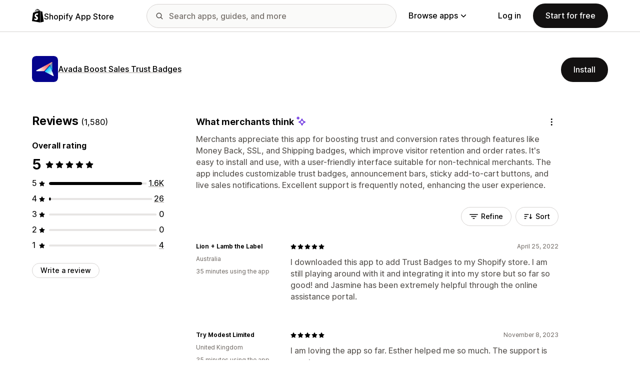

--- FILE ---
content_type: text/css
request_url: https://apps.shopify.com/cdn/shopifycloud/shopify_app_store/assets/merchant-d66e05ac7d0de4b46801a910262f01f0f0229a8c8c62f12ec7ca358d5a7f8d2c.css
body_size: 1274
content:
:root{--color-base-white: 255 255 255;--color-base-black: 0 0 0;--color-grey-50: 250 250 249;--color-grey-100: 245 245 244;--color-grey-200: 238 238 236;--color-grey-300: 231 229 228;--color-grey-400: 214 211 209;--color-grey-500: 168 162 159;--color-grey-600: 120 114 109;--color-grey-700: 86 82 78;--color-grey-800: 59 56 53;--color-grey-900: 41 37 36;--color-grey-1000: 19 17 17;--color-green-50: 242 253 245;--color-green-100: 222 252 233;--color-green-200: 187 247 208;--color-green-300: 133 239 172;--color-green-400: 74 222 128;--color-green-500: 33 196 93;--color-green-600: 22 162 73;--color-green-700: 21 127 60;--color-green-800: 22 100 52;--color-green-900: 20 82 45;--color-green-1000: 12 49 27;--color-lime-50: 252 255 241;--color-lime-100: 244 255 200;--color-lime-200: 235 255 158;--color-lime-300: 227 255 117;--color-lime-400: 200 226 97;--color-lime-500: 172 199 76;--color-lime-600: 146 168 61;--color-lime-700: 124 146 39;--color-lime-800: 98 116 26;--color-lime-900: 69 81 21;--color-lime-1000: 41 48 13;--color-red-50: 254 241 241;--color-red-100: 254 225 225;--color-red-200: 254 200 200;--color-red-300: 252 166 166;--color-red-400: 255 117 120;--color-red-500: 239 67 67;--color-red-600: 220 40 40;--color-red-700: 182 27 27;--color-red-800: 109 34 35;--color-red-900: 80 22 23;--color-red-1000: 52 4 19;--color-orange-50: 255 247 237;--color-orange-100: 255 237 213;--color-orange-200: 254 215 170;--color-orange-300: 253 186 116;--color-orange-400: 251 146 60;--color-orange-500: 249 115 22;--color-orange-600: 234 88 12;--color-orange-700: 194 65 12;--color-orange-800: 154 52 18;--color-orange-900: 124 45 18;--color-orange-1000: 89 32 13;--color-violet-50: 246 245 255;--color-violet-100: 235 231 254;--color-violet-200: 222 215 254;--color-violet-300: 195 180 253;--color-violet-400: 166 137 250;--color-violet-500: 137 90 246;--color-violet-600: 124 59 237;--color-violet-700: 107 38 217;--color-violet-800: 90 33 181;--color-violet-900: 77 29 149;--color-violet-1000: 44 15 87;--color-blue-50: 224 240 255;--color-blue-100: 219 234 254;--color-blue-200: 191 219 254;--color-blue-300: 147 197 253;--color-blue-400: 95 165 250;--color-blue-500: 59 130 246;--color-blue-600: 37 99 235;--color-blue-700: 129 78 216;--color-blue-800: 30 64 175;--color-blue-900: 30 58 138;--color-blue-1000: 7 30 94;--color-highlight-primary: 99 102 241;--color-highlight-secondary: 165 180 252;--color-bfs-primary: 11 111 154;--color-bfs-secondary: 83 182 224;--color-bfs-background-default: 224 240 255;--color-bfs-background-hover: 209 233 255;--color-bfs-inverted-background-default: 28 74 120;--color-bfs-inverted-background-hover: 24 64 103;--color-polaris-purple-12: 128 81 255;--color-polaris-purple-13: 113 38 255;--color-polaris-purple-14: 87 0 209;--color-bif-background-primary: 197 247 180;--color-bif-background-secondary: 18 81 36}*,::before,::after{box-sizing:border-box;border-width:0;border-style:solid}::before,::after{--tw-content: ''}html{line-height:1.5;text-size-adjust:100%;tab-size:4;tab-size:4;scroll-behavior:smooth}body{margin:0;line-height:inherit}hr{height:0;color:inherit;border-top-width:1px}abbr:where([title]){text-decoration:underline dotted}h1,h2,h3,h4,h5,h6{font-size:inherit;font-weight:inherit}a{color:inherit;text-decoration:inherit}b,strong{font-weight:bolder}code,kbd,samp,pre{font-family:monospace;font-size:1em}small{font-size:80%}sub,sup{font-size:75%;line-height:0;position:relative;vertical-align:baseline}sub{bottom:-0.25em}sup{top:-0.5em}table{text-indent:0;border-color:inherit;border-collapse:collapse}button,input,optgroup,select,textarea{font-family:inherit;font-size:100%;font-weight:inherit;line-height:inherit;color:inherit;margin:0;padding:0}button,select{text-transform:none}button,[type='button'],[type='reset'],[type='submit']{appearance:button;background-color:transparent;background-image:none}:-moz-focusring{outline:auto}:-moz-ui-invalid{box-shadow:none}progress{vertical-align:baseline}::-webkit-inner-spin-button,::-webkit-outer-spin-button{height:auto}[type='search']{appearance:textfield;outline-offset:-2px}::-webkit-search-decoration{appearance:none}::-webkit-file-upload-button{appearance:button;font:inherit}summary{display:list-item}blockquote,dl,dd,h1,h2,h3,h4,h5,h6,hr,figure,p,pre{margin:0}fieldset{margin:0;padding:0}legend{padding:0}ol,ul,menu{list-style:none;margin:0;padding:0}textarea{resize:vertical}input::placeholder,textarea::placeholder{opacity:1;color:var(--color-grey-400)}button,[role='button']{cursor:pointer}:disabled{cursor:default}img,svg,video,canvas,audio,iframe,embed,object{display:block;vertical-align:middle}img,video{max-width:100%;height:auto}.disable-scroll{height:100%;overflow:hidden}.appstore-page-overlay{position:fixed;top:0;left:0;height:100%;width:100%;z-index:999;background-color:rgba(0,0,0,0.6);visibility:hidden;opacity:0;transition:visibility 0.3s ease, opacity 0.3s ease}.appstore-page-overlay.appstore-page-overlay--open{visibility:visible;opacity:1}.lightbox-container{display:none;-webkit-overflow-scrolling:touch;transition:opacity 150ms}.lightbox-container.js-is-transitioning{z-index:1000;display:block;visibility:visible;position:fixed}.lightbox-container.js-is-active{display:block;opacity:1;visibility:visible;z-index:1000}.lightbox-container button:-moz-focusring,.lightbox-container a:-moz-focusring{outline:solid white 2px}.lightbox__close{transition:opacity 300ms ease}.lightbox{transform:translate3d(0, 0, 0) scale(0.85);backface-visibility:hidden;perspective:1000;transition:all 150ms ease-out}.js-is-active .lightbox{transform:scale(1)}.lightbox:focus{outline:none}.lightbox__heading{color:inherit}.lightbox-carousel-item.js-is-active{display:flex;aspect-ratio:16 / 9;min-width:100%;justify-content:center;align-items:center}.lightbox-carousel-action{position:absolute;top:50%;transform:translate(0, -50%)}.hide-bfs .built-for-shopify-badge-container{display:none}#WriteReviewModal .eco-modal-section[data-section="preload-error"] .eco-modal-body{min-height:0}.hide{display:none}
